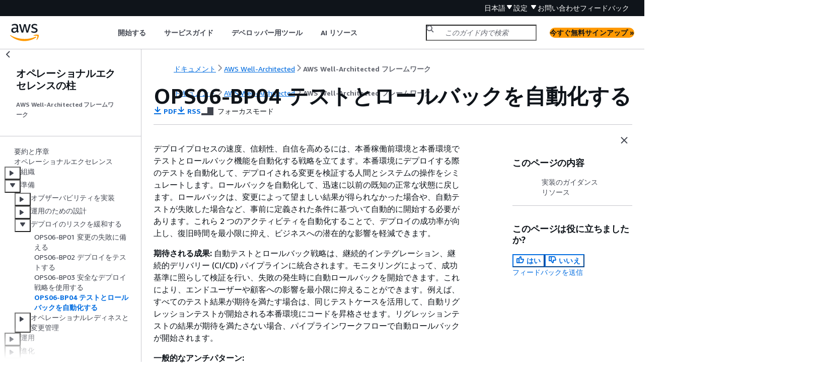

--- FILE ---
content_type: text/html
request_url: https://docs.aws.amazon.com/ja_jp/wellarchitected/latest/operational-excellence-pillar/ops_mit_deploy_risks_auto_testing_and_rollback.html
body_size: 7230
content:
<!DOCTYPE html>
    <html xmlns="http://www.w3.org/1999/xhtml" lang="ja-JP"><head><meta http-equiv="Content-Type" content="text/html; charset=UTF-8" /><title>OPS06-BP04 テストとロールバックを自動化する - オペレーショナルエクセレンスの柱</title><meta name="viewport" content="width=device-width,initial-scale=1" /><meta name="assets_root" content="/assets" /><meta name="target_state" content="ops_mit_deploy_risks_auto_testing_and_rollback" /><meta name="default_state" content="ops_mit_deploy_risks_auto_testing_and_rollback" /><link rel="icon" type="image/ico" href="/assets/images/favicon.ico" /><link rel="shortcut icon" type="image/ico" href="/assets/images/favicon.ico" /><link rel="canonical" href="https://docs.aws.amazon.com/ja_jp/wellarchitected/latest/operational-excellence-pillar/ops_mit_deploy_risks_auto_testing_and_rollback.html" /><meta name="description" content="デプロイプロセスの速度、信頼性、自信を高めるには、本番稼働前環境と本番環境でテストとロールバック機能を自動化する戦略を立てます。本番環境にデプロイする際のテストを自動化して、デプロイされる変更を検証する人間とシステムの操作をシミュレートします。ロールバックを自動化して、迅速に以前の既知の正常な状態に戻します。ロールバックは、変更によって望ましい結果が得られなかった場合や、自動テストが失敗した場合など、事前に定義された条件に基づいて自動的に開始する必要があります。これら 2 つのアクティビティを自動化することで、デプロイの成功率が向上し、復旧時間を最小限に抑え、ビジネスへの潜在的な影響を軽減できます。" /><meta name="deployment_region" content="IAD" /><meta name="product" content="オペレーショナルエクセレンスの柱" /><meta name="guide" content="AWS Well-Architected フレームワーク" /><meta name="abstract" content="このホワイトペーパーは、AWS Well-Architected フレームワークの運用上の優秀性の柱に焦点を当てています。このホワイトペーパーは、お客様が AWS のワークロードの設計、提供、メンテナンスにベストプラクティスを適用する上で役立つガイダンスを提供します。" /><meta name="guide-locale" content="ja_jp" /><meta name="tocs" content="toc-contents.json" /><link rel="canonical" href="https://docs.aws.amazon.com/ja_jp/wellarchitected/latest/operational-excellence-pillar/ops_mit_deploy_risks_auto_testing_and_rollback.html" /><link rel="alternative" href="https://docs.aws.amazon.com/id_id/wellarchitected/latest/operational-excellence-pillar/ops_mit_deploy_risks_auto_testing_and_rollback.html" hreflang="id-id" /><link rel="alternative" href="https://docs.aws.amazon.com/id_id/wellarchitected/latest/operational-excellence-pillar/ops_mit_deploy_risks_auto_testing_and_rollback.html" hreflang="id" /><link rel="alternative" href="https://docs.aws.amazon.com/de_de/wellarchitected/latest/operational-excellence-pillar/ops_mit_deploy_risks_auto_testing_and_rollback.html" hreflang="de-de" /><link rel="alternative" href="https://docs.aws.amazon.com/de_de/wellarchitected/latest/operational-excellence-pillar/ops_mit_deploy_risks_auto_testing_and_rollback.html" hreflang="de" /><link rel="alternative" href="https://docs.aws.amazon.com/wellarchitected/latest/operational-excellence-pillar/ops_mit_deploy_risks_auto_testing_and_rollback.html" hreflang="en-us" /><link rel="alternative" href="https://docs.aws.amazon.com/wellarchitected/latest/operational-excellence-pillar/ops_mit_deploy_risks_auto_testing_and_rollback.html" hreflang="en" /><link rel="alternative" href="https://docs.aws.amazon.com/es_es/wellarchitected/latest/operational-excellence-pillar/ops_mit_deploy_risks_auto_testing_and_rollback.html" hreflang="es-es" /><link rel="alternative" href="https://docs.aws.amazon.com/es_es/wellarchitected/latest/operational-excellence-pillar/ops_mit_deploy_risks_auto_testing_and_rollback.html" hreflang="es" /><link rel="alternative" href="https://docs.aws.amazon.com/fr_fr/wellarchitected/latest/operational-excellence-pillar/ops_mit_deploy_risks_auto_testing_and_rollback.html" hreflang="fr-fr" /><link rel="alternative" href="https://docs.aws.amazon.com/fr_fr/wellarchitected/latest/operational-excellence-pillar/ops_mit_deploy_risks_auto_testing_and_rollback.html" hreflang="fr" /><link rel="alternative" href="https://docs.aws.amazon.com/it_it/wellarchitected/latest/operational-excellence-pillar/ops_mit_deploy_risks_auto_testing_and_rollback.html" hreflang="it-it" /><link rel="alternative" href="https://docs.aws.amazon.com/it_it/wellarchitected/latest/operational-excellence-pillar/ops_mit_deploy_risks_auto_testing_and_rollback.html" hreflang="it" /><link rel="alternative" href="https://docs.aws.amazon.com/ja_jp/wellarchitected/latest/operational-excellence-pillar/ops_mit_deploy_risks_auto_testing_and_rollback.html" hreflang="ja-jp" /><link rel="alternative" href="https://docs.aws.amazon.com/ja_jp/wellarchitected/latest/operational-excellence-pillar/ops_mit_deploy_risks_auto_testing_and_rollback.html" hreflang="ja" /><link rel="alternative" href="https://docs.aws.amazon.com/ko_kr/wellarchitected/latest/operational-excellence-pillar/ops_mit_deploy_risks_auto_testing_and_rollback.html" hreflang="ko-kr" /><link rel="alternative" href="https://docs.aws.amazon.com/ko_kr/wellarchitected/latest/operational-excellence-pillar/ops_mit_deploy_risks_auto_testing_and_rollback.html" hreflang="ko" /><link rel="alternative" href="https://docs.aws.amazon.com/pt_br/wellarchitected/latest/operational-excellence-pillar/ops_mit_deploy_risks_auto_testing_and_rollback.html" hreflang="pt-br" /><link rel="alternative" href="https://docs.aws.amazon.com/pt_br/wellarchitected/latest/operational-excellence-pillar/ops_mit_deploy_risks_auto_testing_and_rollback.html" hreflang="pt" /><link rel="alternative" href="https://docs.aws.amazon.com/zh_cn/wellarchitected/latest/operational-excellence-pillar/ops_mit_deploy_risks_auto_testing_and_rollback.html" hreflang="zh-cn" /><link rel="alternative" href="https://docs.aws.amazon.com/zh_tw/wellarchitected/latest/operational-excellence-pillar/ops_mit_deploy_risks_auto_testing_and_rollback.html" hreflang="zh-tw" /><link rel="alternative" href="https://docs.aws.amazon.com/wellarchitected/latest/operational-excellence-pillar/ops_mit_deploy_risks_auto_testing_and_rollback.html" hreflang="x-default" /><meta name="feedback-folder" content="897c6ffe-3c12-4691-9c85-dc23b20eabd4" /><meta name="this_doc_product" content="オペレーショナルエクセレンスの柱" /><meta name="this_doc_guide" content="AWS Well-Architected フレームワーク" /><head xmlns="http://www.w3.org/1999/xhtml"> <script defer="" src="/assets/r/awsdocs-doc-page.2.0.0.js"></script><link href="/assets/r/awsdocs-doc-page.2.0.0.css" rel="stylesheet"/></head>
<script defer="" id="awsc-panorama-bundle" type="text/javascript" src="https://prod.pa.cdn.uis.awsstatic.com/panorama-nav-init.js" data-config="{'appEntity':'aws-documentation','region':'us-east-1','service':'wellarchitected'}"></script><meta id="panorama-serviceSubSection" value="AWS Well-Architected フレームワーク" /><meta id="panorama-serviceConsolePage" value="OPS06-BP04 テストとロールバックを自動化する" /></head><body class="awsdocs awsui"><div class="awsdocs-container"><awsdocs-header></awsdocs-header><awsui-app-layout id="app-layout" class="awsui-util-no-gutters" ng-controller="ContentController as $ctrl" header-selector="awsdocs-header" navigation-hide="false" navigation-width="$ctrl.navWidth" navigation-open="$ctrl.navOpen" navigation-change="$ctrl.onNavChange($event)" tools-hide="$ctrl.hideTools" tools-width="$ctrl.toolsWidth" tools-open="$ctrl.toolsOpen" tools-change="$ctrl.onToolsChange($event)"><div id="guide-toc" dom-region="navigation"><awsdocs-toc></awsdocs-toc></div><div id="main-column" dom-region="content" tabindex="-1"><awsdocs-view class="awsdocs-view"><div id="awsdocs-content"><head><title>OPS06-BP04 テストとロールバックを自動化する - オペレーショナルエクセレンスの柱</title><meta name="pdf" content="wellarchitected-operational-excellence-pillar.pdf#ops_mit_deploy_risks_auto_testing_and_rollback" /><meta name="rss" content="wellarchitected-operational-excellence-pillar.rss" /><meta name="forums" content="https://repost.aws/ja/topics/TA5g9gZfzuQoWLsZ3wxihrgw" /><meta name="feedback" content="https://docs.aws.amazon.com/forms/aws-doc-feedback?feedback_destination_id=897c6ffe-3c12-4691-9c85-dc23b20eabd4&amp;topic_url=https://docs.aws.amazon.com/ja_jp/wellarchitected/latest/operational-excellence-pillar/ops_mit_deploy_risks_auto_testing_and_rollback.html" /><meta name="feedback-yes" content="feedbackyes.html?topic_url=https://docs.aws.amazon.com/ja_jp/wellarchitected/latest/operational-excellence-pillar/ops_mit_deploy_risks_auto_testing_and_rollback.html" /><meta name="feedback-no" content="feedbackno.html?topic_url=https://docs.aws.amazon.com/ja_jp/wellarchitected/latest/operational-excellence-pillar/ops_mit_deploy_risks_auto_testing_and_rollback.html" /><script type="application/ld+json">
{
    "@context" : "https://schema.org",
    "@type" : "BreadcrumbList",
    "itemListElement" : [
      {
        "@type" : "ListItem",
        "position" : 1,
        "name" : "AWS",
        "item" : "https://aws.amazon.com"
      },
      {
        "@type" : "ListItem",
        "position" : 2,
        "name" : "AWS Well-Architected",
        "item" : "https://aws.amazon.com/architecture/well-architected/"
      },
      {
        "@type" : "ListItem",
        "position" : 3,
        "name" : "AWS Well-Architected フレームワーク",
        "item" : "https://docs.aws.amazon.com/ja_jp/wellarchitected/latest/operational-excellence-pillar"
      },
      {
        "@type" : "ListItem",
        "position" : 4,
        "name" : "準備",
        "item" : "https://docs.aws.amazon.com/ja_jp/wellarchitected/latest/operational-excellence-pillar/prepare.html"
      },
      {
        "@type" : "ListItem",
        "position" : 5,
        "name" : "デプロイのリスクを緩和する",
        "item" : "https://docs.aws.amazon.com/ja_jp/wellarchitected/latest/operational-excellence-pillar/mitigate-deployment-risks.html"
      },
      {
        "@type" : "ListItem",
        "position" : 6,
        "name" : "OPS06-BP04 テストとロールバックを自動化する",
        "item" : "https://docs.aws.amazon.com/ja_jp/wellarchitected/latest/operational-excellence-pillar/mitigate-deployment-risks.html"
      }
    ]
}
</script></head><body><div id="main"><div style="display: none"><a href="wellarchitected-operational-excellence-pillar.pdf#ops_mit_deploy_risks_auto_testing_and_rollback" target="_blank" rel="noopener noreferrer" title="PDF を開く"></a></div><div id="breadcrumbs" class="breadcrumb"><a href="/index.html">ドキュメント</a><a href="https://aws.amazon.com/architecture/well-architected/">AWS Well-Architected</a><a href="welcome.html">AWS Well-Architected フレームワーク</a></div><div id="page-toc-src"><a href="#implementation-guidance">実装のガイダンス</a><a href="#resources">リソース</a></div><div id="main-content" class="awsui-util-container"><div id="main-col-body"><awsdocs-language-banner data-service="$ctrl.pageService"></awsdocs-language-banner><h1 class="topictitle" id="ops_mit_deploy_risks_auto_testing_and_rollback">OPS06-BP04 テストとロールバックを自動化する</h1><div class="awsdocs-page-header-container"><awsdocs-page-header></awsdocs-page-header><awsdocs-filter-selector id="awsdocs-filter-selector"></awsdocs-filter-selector></div><p> デプロイプロセスの速度、信頼性、自信を高めるには、本番稼働前環境と本番環境でテストとロールバック機能を自動化する戦略を立てます。本番環境にデプロイする際のテストを自動化して、デプロイされる変更を検証する人間とシステムの操作をシミュレートします。ロールバックを自動化して、迅速に以前の既知の正常な状態に戻します。ロールバックは、変更によって望ましい結果が得られなかった場合や、自動テストが失敗した場合など、事前に定義された条件に基づいて自動的に開始する必要があります。これら 2 つのアクティビティを自動化することで、デプロイの成功率が向上し、復旧時間を最小限に抑え、ビジネスへの潜在的な影響を軽減できます。</p><p> <b>期待される成果:</b> 自動テストとロールバック戦略は、継続的インテグレーション、継続的デリバリー (CI/CD) パイプラインに統合されます。モニタリングによって、成功基準に照らして検証を行い、失敗の発生時に自動ロールバックを開始できます。これにより、エンドユーザーや顧客への影響を最小限に抑えることができます。例えば、すべてのテスト結果が期待を満たす場合は、同じテストケースを活用して、自動リグレッションテストが開始される本番環境にコードを昇格させます。リグレッションテストの結果が期待を満たさない場合、パイプラインワークフローで自動ロールバックが開始されます。</p><p> <b>一般的なアンチパターン:</b> </p><div class="itemizedlist">
     
     
     
     
     
     
  <ul class="itemizedlist"><li class="listitem">
      <p> システムが、より小さなリリースで更新できるように設計されていません。その結果、デプロイが失敗した際に、これらの一括変更を取り消すことが困難になります。</p>
    </li><li class="listitem">
      <p> デプロイプロセスが一連の手動のステップで構成されています。ワークロードに変更をデプロイした後に、デプロイ後のテストを開始します。テスト後、ワークロードが操作できず、顧客の接続が切断されたことに気付きます。あなたはその後、以前のバージョンへのロールバックを開始します。こうした手動の手順すべてが、システム復旧を遅らせるだけでなく、顧客への影響も長引く原因となります。</p>
    </li><li class="listitem">
      <p> アプリケーションで使用頻度の低い機能に対する自動テストケースを時間をかけて構築したことで、自動テスト機能の投資利益率が最小化されています。</p>
    </li><li class="listitem">
      <p> リリースには、アプリケーション、インフラストラクチャ、パッチ、および設定の更新が含まれ、これらは互いに独立しています。ただし、単一の CI/CD パイプラインを使用して、すべての変更を一度に提供しています。1 つのコンポーネントで失敗が発生すると、すべての変更を元に戻すことを強いられることになり、ロールバックが複雑で非効率なものになります。</p>
    </li><li class="listitem">
      <p> あなたのチームは、スプリント 1 でコード作業を完了し、スプリント 2 の作業を開始しますが、計画にはスプリント 3 まではテストが含まれていません。その結果、自動テストによって、スプリント 2 の成果物のテストを開始する前に解決が必要な障害がスプリント 1 で検出されたため、リリース全体が遅れ、あなたの自動テストの評価が下がってしまいます。</p>
    </li><li class="listitem">
      <p> 本番リリースに対する自動リグレッションテストケースは完了していますが、ワークロードの状態はモニタリングしていません。サービスが再起動したかどうかを確認できないため、あなたはロールバックが必要なのか、ロールバックが実行済みなのかがわかりません。</p>
    </li></ul></div><p> <b>このベストプラクティスを活用するメリット:</b> 自動テストにより、テストプロセスの透明性が高まり、さらに短い期間でより多くの機能をカバーできるようになります。本番環境での変更をテストして検証することで、即座に問題を特定できます。自動テストツールとの整合性が向上すると、不具合の検出も向上します。以前のバージョンに自動的にロールバックすることで、顧客への影響を最小限に抑えることができます。自動ロールバックによってビジネスへの影響が軽減し、デプロイ機能の信頼性が高まります。全体的に、これらの機能によって品質を確保しながら納期を短縮できます。</p><p> <b>このベストプラクティスを活用しない場合のリスクレベル:</b> 中 </p>

  <h2 id="implementation-guidance">実装のガイダンス</h2>

      <p> デプロイした環境のテストを自動化し、望ましい結果をよりすばやく確認します。事前に定義された結果が達成されない場合に以前の既知の正常な状態に自動的にロールバックすることで、復旧時間を最小限に抑えると共に、手動プロセスによるエラーを減らします。テストツールをパイプラインワークフローと統合することで、一貫したテストを行い、手動入力を最小限に抑えます。最大のリスクを軽減し、変更のたびに頻繁にテストする必要があるようなテストケースの自動化を優先します。さらに、テスト計画で事前に定義されている特定の条件に基づいてロールバックを自動化します。</p>
     
      
      <h3 id="implementation-steps">実装手順</h3>
      <div class="orderedlist">
         
         
         
         
         
         
         
         
      <ol><li>
          <p> 要件の計画から、テストケースの作成、ツールの設定、自動テスト、テストケースの完了に至る、テストプロセスのあらゆる段階を定義する、開発ライフサイクルのテストライフサイクルを確立します。</p>
          <div class="orderedlist">
             
             
          <ol><li>
              <p> 全体的なテスト戦略から、ワークロード固有のテストアプローチを作成します。</p>
            </li><li>
              <p> 開発ライフサイクル全体を通じて、必要に応じて継続的なテスト戦略を検討します。</p>
            </li></ol></div>
        </li><li>
          <p> ビジネス要件とパイプラインへの投資に基づいて、テストとロールバック向けの自動ツールを選択します。</p>
        </li><li>
          <p> どのテストケースを自動化し、どのテストケースを手動で実行するかを決めます。これは、テスト対象の機能に対するビジネス価値の優先順位に基づいて定義できます。チームメンバー全員にこの計画を浸透させて、手動テストを実施する責任を確認します。</p>
          <div class="orderedlist">
             
             
             
          <ol><li>
              <p> 反復可能なケースや頻繁に実行されるケース、反復的なタスクが必要なケース、複数の構成で必要なケースなど、自動化に適した特定のテストケースに自動テスト機能を適用します。</p>
            </li><li>
              <p> 自動化ツールでテスト自動化スクリプトと成功基準を定義して、特定のケースが失敗した場合に継続的なワークフローの自動化が開始されるようにします。</p>
            </li><li>
              <p> 自動ロールバックの具体的な失敗基準を定義します。</p>
            </li></ol></div>
        </li><li>
          <p> テスト自動化を優先させ、複雑さと人間の操作によって失敗のリスクが高まる部分で、綿密なテストケースにより一貫した結果が達成されるようにします。</p>
        </li><li>
          <p> 自動テストツールとロールバックツールを CI/CD パイプラインに統合します。</p>
          <div class="orderedlist">
             
             
          <ol><li>
              <p> 変更の明確な成功基準を策定します。</p>
            </li><li>
              <p> モニタリングと観察によってこうした基準を検出し、特定のロールバック基準を満たす場合は自動的に変更を元に戻します。</p>
            </li></ol></div>
        </li><li>
          <p> 次のようなさまざまなタイプの自動の本番環境テストを実施します。</p>
          <div class="orderedlist">
             
             
             
             
          <ol><li>
              <p> 2 つのユーザーテストグループ間の現在のバージョンとの比較結果を示す A/B テスト。</p>
            </li><li>
              <p> すべてのユーザーにリリースする前に、変更を一部のユーザーにロールアウトできる canary テスト。</p>
            </li><li>
              <p> アプリケーションの外部から新しいバージョンの機能に一度に 1 つずつフラグを付け/外し、新しい機能を 1 つずつ検証することが可能な機能フラグテスト。</p>
            </li><li>
              <p> 相互に関連する既存のコンポーネントで新機能を検証するリグレッションテスト。</p>
            </li></ol></div>
        </li><li>
          <p> アプリケーションの運用、トランザクション、他のアプリケーションやコンポーネントとのやり取りをモニタリングします。ワークロードごとに変更の成功を示すレポートを作成して、自動化とワークフローでさらに最適化の余地がある部分を特定できるようにします。</p>
          <div class="orderedlist">
             
             
          <ol><li>
              <p> ロールバック手順を呼び出すべきかどうかについて迅速な判断を可能にする、テスト結果レポートを作成します。</p>
            </li><li>
              <p> 1 つまたは複数のテスト方法を基に事前定義された失敗条件に基づいて自動ロールバックを許可する戦略を実装します。</p>
            </li></ol></div>
        </li><li>
          <p> 将来の反復可能な変更で再利用が可能な自動テストケースを作成します。</p>
        </li></ol></div>
      <p> <b>実装計画に必要な工数レベル:</b> 中 </p>
     
   

  <h2 id="resources">リソース</h2>

    <p> <b>関連するベストプラクティス:</b> </p>
    <div class="itemizedlist">
       
       
    <ul class="itemizedlist"><li class="listitem">
        <p>
          <a href="./ops_mit_deploy_risks_plan_for_unsucessful_changes.html">OPS06-BP01 変更の失敗に備える</a>
        </p>
      </li><li class="listitem">
        <p>
          <a href="./ops_mit_deploy_risks_test_val_chg.html">OPS06-BP02 デプロイをテストする</a>
        </p>
      </li></ul></div>
    <p> <b>関連ドキュメント:</b> </p>
    <div class="itemizedlist">
       
       
       
    <ul class="itemizedlist"><li class="listitem">
        <p><a href="https://aws.amazon.com/builders-library/ensuring-rollback-safety-during-deployments/" rel="noopener noreferrer" target="_blank"><span>AWS Builders Library | デプロイ時におけるロールバックの安全性の確保</span><awsui-icon class="awsdocs-link-icon" name="external"></awsui-icon></a></p>
      </li><li class="listitem">
        <p> <a href="https://docs.aws.amazon.com/codedeploy/latest/userguide/deployments-rollback-and-redeploy.html">AWS CodeDeploy によるデプロイの再デプロイとロールバック</a> </p>
      </li><li class="listitem">
        <p><a href="https://aws.amazon.com/blogs/infrastructure-and-automation/best-practices-automating-deployments-with-aws-cloudformation/" rel="noopener noreferrer" target="_blank"><span>AWS CloudFormation でデプロイを自動化する際の 8 つのベストプラクティス</span><awsui-icon class="awsdocs-link-icon" name="external"></awsui-icon></a></p>
      </li></ul></div>
    <p> <b>関連する例:</b> </p>
    <div class="itemizedlist">
       
    <ul class="itemizedlist"><li class="listitem">
        <p><a href="https://aws.amazon.com/blogs/devops/using-aws-codepipeline-aws-codebuild-and-aws-lambda-for-serverless-automated-ui-testing/" rel="noopener noreferrer" target="_blank"><span>Selenium, AWS Lambda, AWS Fargate, AWS Developer Tools を使ったサーバーレスな UI テスト</span><awsui-icon class="awsdocs-link-icon" name="external"></awsui-icon></a></p>
      </li></ul></div>
    <p> <b>関連動画:</b> </p>
    <div class="itemizedlist">
       
       
    <ul class="itemizedlist"><li class="listitem">
        <p><a href="https://www.youtube.com/watch?v=ngnMj1zbMPY" rel="noopener noreferrer" target="_blank"><span>re:Invent 2020 | Hands-off: Automating continuous delivery pipelines at Amazon</span><awsui-icon class="awsdocs-link-icon" name="external"></awsui-icon></a></p>
      </li><li class="listitem">
        <p><a href="https://www.youtube.com/watch?v=bCgD2bX1LI4" rel="noopener noreferrer" target="_blank"><span>re:Invent 2019 | Amazon's Approach to high-availability deployment</span><awsui-icon class="awsdocs-link-icon" name="external"></awsui-icon></a></p>
      </li></ul></div>
  <awsdocs-copyright class="copyright-print"></awsdocs-copyright><awsdocs-thumb-feedback right-edge="{{$ctrl.thumbFeedbackRightEdge}}"></awsdocs-thumb-feedback></div><noscript><div><div><div><div id="js_error_message"><p><img src="https://d1ge0kk1l5kms0.cloudfront.net/images/G/01/webservices/console/warning.png" alt="警告" /> <strong>ブラウザで JavaScript が無効になっているか、使用できません。</strong></p><p>AWS ドキュメントを使用するには、JavaScript を有効にする必要があります。手順については、使用するブラウザのヘルプページを参照してください。</p></div></div></div></div></noscript><div id="main-col-footer" class="awsui-util-font-size-0"><div id="doc-conventions"><a target="_top" href="/general/latest/gr/docconventions.html">ドキュメントの表記規則</a></div><div class="prev-next"><div id="previous" class="prev-link" accesskey="p" href="./ops_mit_deploy_risks_deploy_mgmt_sys.html">OPS06-BP03 安全なデプロイ戦略を使用する</div><div id="next" class="next-link" accesskey="n" href="./operational-readiness.html">オペレーショナルレディネスと変更管理</div></div></div><awsdocs-page-utilities></awsdocs-page-utilities></div><div id="quick-feedback-yes" style="display: none;"><div class="title">このページは役に立ちましたか? - はい</div><div class="content"><p>ページが役に立ったことをお知らせいただき、ありがとうございます。</p><p>お時間がある場合は、何が良かったかお知らせください。今後の参考にさせていただきます。</p><p><awsui-button id="fblink" rel="noopener noreferrer" target="_blank" text="フィードバック" click="linkClick($event)" href="https://docs.aws.amazon.com/forms/aws-doc-feedback?feedback_destination_id=897c6ffe-3c12-4691-9c85-dc23b20eabd4&amp;topic_url=https://docs.aws.amazon.com/ja_jp/wellarchitected/latest/operational-excellence-pillar/ops_mit_deploy_risks_auto_testing_and_rollback.html"></awsui-button></p></div></div><div id="quick-feedback-no" style="display: none;"><div class="title">このページは役に立ちましたか? - いいえ</div><div class="content"><p>このページは修正が必要なことをお知らせいただき、ありがとうございます。ご期待に沿うことができず申し訳ありません。</p><p>お時間がある場合は、ドキュメントを改善する方法についてお知らせください。</p><p><awsui-button id="fblink" rel="noopener noreferrer" target="_blank" text="フィードバック" click="linkClick($event)" href="https://docs.aws.amazon.com/forms/aws-doc-feedback?feedback_destination_id=897c6ffe-3c12-4691-9c85-dc23b20eabd4&amp;topic_url=https://docs.aws.amazon.com/ja_jp/wellarchitected/latest/operational-excellence-pillar/ops_mit_deploy_risks_auto_testing_and_rollback.html"></awsui-button></p></div></div></div></body></div></awsdocs-view><div class="page-loading-indicator" id="page-loading-indicator"><awsui-spinner size="large"></awsui-spinner></div></div><div id="tools-panel" dom-region="tools"><awsdocs-tools-panel id="awsdocs-tools-panel"></awsdocs-tools-panel></div></awsui-app-layout><awsdocs-cookie-banner class="doc-cookie-banner"></awsdocs-cookie-banner></div></body></html>